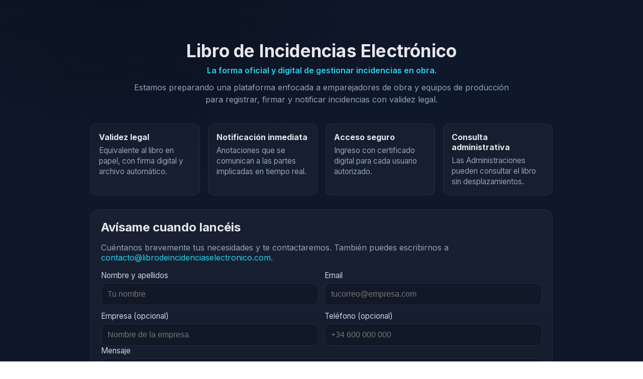

--- FILE ---
content_type: text/html
request_url: https://www.librodeincidenciaselectronico.es/app-lie
body_size: 575
content:
<!doctype html>
<html lang="es">
  <head>
    <meta charset="UTF-8" />
    <meta name="viewport" content="width=device-width, initial-scale=1" />
    <title>Libro de Incidencias Electrónico (LIE APP) · Próximamente</title>
    <meta name="description" content="Libro de Incidencias Electrónico (LIE APP) para emparejadores de obra: registro oficial, notificaciones, firma digital y consulta en tiempo real. Próximamente." />
    <meta name="keywords" content="Libro de Incidencias Electrónico, LIE APP, incidencias obra, construcción, firma digital, notificaciones obra, emparejadores" />
    <link rel="canonical" href="https://librodeincidenciaselectronico.com/" />
    <meta name="theme-color" content="#22d3ee" />

    <!-- Open Graph -->
    <meta property="og:site_name" content="Libro de Incidencias Electrónico" />
    <meta property="og:title" content="Libro de Incidencias Electrónico (LIE APP) · Próximamente" />
    <meta property="og:description" content="Herramienta digital oficial para la obra: incidencias, órdenes y observaciones con validez legal y firma digital." />
    <meta property="og:type" content="website" />
    <meta property="og:url" content="https://librodeincidenciaselectronico.com/" />
    <meta property="og:image" content="/og-image.jpg" />
    <meta property="og:locale" content="es_ES" />

    <!-- Twitter -->
    <meta name="twitter:card" content="summary" />
    <meta name="twitter:title" content="Libro de Incidencias Electrónico (LIE APP) · Próximamente" />
    <meta name="twitter:description" content="Registro de incidencias en obra con validez legal y firma digital." />
    <meta name="twitter:image" content="/og-image.jpg" />
    <meta name="robots" content="index,follow" />

    <link rel="icon" href="/favicon.ico" />

    <!-- Google tag (gtag.js) -->
    <script async src="https://www.googletagmanager.com/gtag/js?id=G-S8HZH34MEH"></script>
    <script>
      window.dataLayer = window.dataLayer || [];
      function gtag(){dataLayer.push(arguments);} 
      gtag('js', new Date());
      gtag('config', 'G-S8HZH34MEH');
    </script>
    <script type="module" crossorigin src="/assets/index-BwR-Uc-9.js"></script>
    <link rel="stylesheet" crossorigin href="/assets/index-ZxelWzGD.css">
  </head>
  <body>
    <div id="root"></div>
  </body>
  </html>




--- FILE ---
content_type: text/css
request_url: https://www.librodeincidenciaselectronico.es/assets/index-ZxelWzGD.css
body_size: 680
content:
@import"https://fonts.googleapis.com/css2?family=Inter:wght@400;600;700&display=swap";:root{--bg: #0f172a;--panel: #111827;--text: #e5e7eb;--muted: #94a3b8;--brand: #22d3ee;--brand-700: #0891b2}*{box-sizing:border-box}html,body,#root{height:100%}body{margin:0;font-family:Inter,ui-sans-serif,system-ui,-apple-system,Segoe UI,Roboto,Ubuntu,Cantarell,Noto Sans,Helvetica Neue,Arial;background:radial-gradient(1000px 600px at 20% 0%,#0b1220 0%,var(--bg) 60%);color:var(--text)}.container{max-width:960px;margin:0 auto;padding:40px 20px 80px}.hero{text-align:center;margin-top:40px;margin-bottom:30px}.hero h1{font-size:2.2rem;margin:0 0 8px;letter-spacing:.2px}.tagline{color:var(--brand);margin:0 0 12px;font-weight:600}.lead{color:var(--muted);margin:0 auto;max-width:760px;line-height:1.5}.features{display:grid;grid-template-columns:repeat(4,1fr);gap:16px;margin:36px 0 28px}.feature{background:#ffffff08;border:1px solid rgba(255,255,255,.06);border-radius:12px;padding:16px}.feature h3{margin:0 0 6px;font-size:1rem}.feature p{margin:0;color:var(--muted);font-size:.95rem;line-height:1.4}.contact{background:linear-gradient(180deg,#ffffff0a,#ffffff05);border:1px solid rgba(255,255,255,.06);border-radius:16px;padding:20px}.contact h2{margin-top:0;margin-bottom:10px}.contact p{color:var(--muted)}.contact a{color:var(--brand);text-decoration:none}.contact-form{margin-top:12px}.grid{display:grid;grid-template-columns:repeat(2,1fr);gap:12px}.field{display:flex;flex-direction:column}.field label{margin-bottom:6px;font-size:.95rem;color:#cbd5e1}.field input,.field textarea{background:var(--panel);border:1px solid rgba(255,255,255,.08);color:var(--text);border-radius:10px;padding:12px;font-size:1rem;outline:none}.field input:focus,.field textarea:focus{border-color:var(--brand);box-shadow:0 0 0 3px #22d3ee26}.hp{position:absolute;left:-9999px;width:1px;height:1px;overflow:hidden}.consent{margin:12px 0;color:var(--muted);font-size:.95rem}.consent input{margin-right:8px}.btn{background:var(--brand);color:#063645;border:none;border-radius:10px;padding:12px 16px;font-weight:700;cursor:pointer}.btn:hover{background:var(--brand-700);color:#fff}.form-note{color:var(--muted);font-size:.9rem}.footer{text-align:center;color:var(--muted);margin-top:28px;font-size:.95rem}@media (max-width: 840px){.features{grid-template-columns:repeat(2,1fr)}.grid{grid-template-columns:1fr}}@media (max-width: 480px){.hero h1{font-size:1.8rem}}
